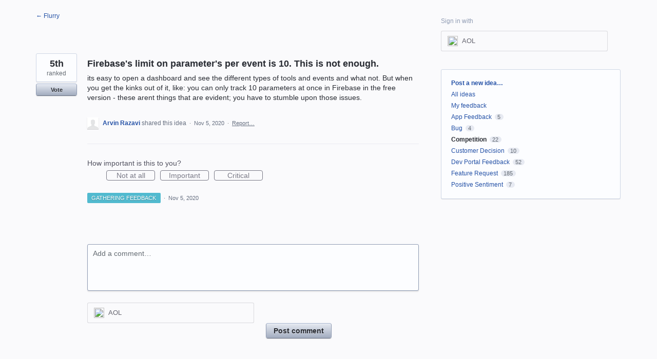

--- FILE ---
content_type: application/javascript; charset=utf-8
request_url: https://by2.uservoice.com/t2/811787/portal/track.js?_=1770092743568&s=0&c=__uvSessionData0
body_size: -40
content:
__uvSessionData0({"uvts":"3f92d980-3825-4a13-6b8c-054ce7dcfe8b"});